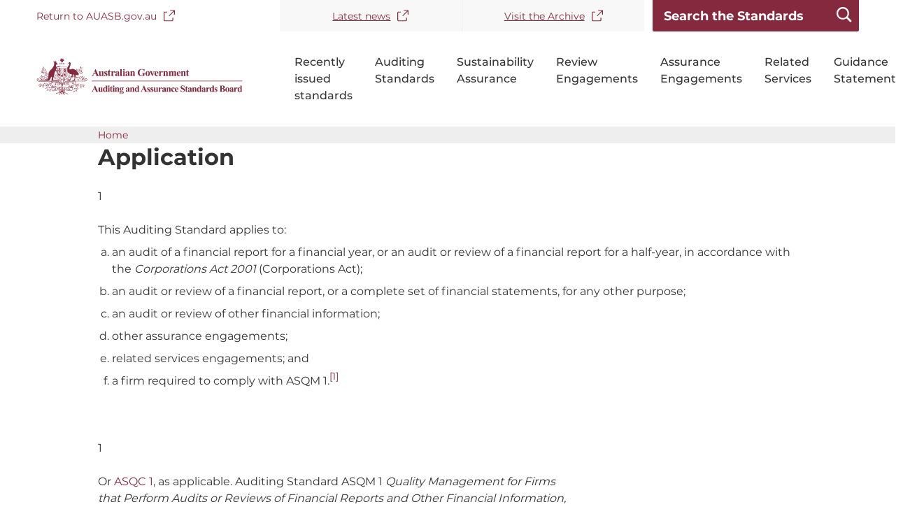

--- FILE ---
content_type: text/html; charset=UTF-8
request_url: https://standards.auasb.gov.au/node/894
body_size: 4123
content:
<!DOCTYPE html>
<html lang="en" dir="ltr">
  <head>
    <meta charset="utf-8" />
<script async src="https://www.googletagmanager.com/gtag/js?id=UA-198104745-1"></script>
<script>window.dataLayer = window.dataLayer || [];function gtag(){dataLayer.push(arguments)};gtag("js", new Date());gtag("set", "developer_id.dMDhkMT", true);gtag("config", "UA-198104745-1", {"groups":"default","anonymize_ip":true,"page_placeholder":"PLACEHOLDER_page_path","allow_ad_personalization_signals":false});gtag('config', 'G-0XT7NFV9ZS', {'name': 'govcms'}); gtag('govcms.send', 'pageview', {'anonymizeIp': true})</script>
<link rel="canonical" href="https://standards.auasb.gov.au/node/894" />
<meta name="Generator" content="Drupal 10 (https://www.drupal.org)" />
<meta name="MobileOptimized" content="width" />
<meta name="HandheldFriendly" content="true" />
<meta name="viewport" content="width=device-width, initial-scale=1.0" />
<script type="application/ld+json">{
    "@context": "https://schema.org",
    "@type": "BreadcrumbList",
    "itemListElement": [
        {
            "@type": "ListItem",
            "position": 1,
            "name": "Home",
            "item": "https://standards.auasb.gov.au/"
        }
    ]
}</script>
<link rel="icon" href="/sites/default/files/AUASBLOGO_0.svg" type="image/svg+xml" />

    <title>Application (ASA 101 December 2021) | AUASB Local</title>
    <link rel="stylesheet" media="all" href="/sites/default/files/css/css_WqnjVdvqo94bt2pyV54K92rA0fb3jtJC2_1kBulIyfo.css?delta=0&amp;language=en&amp;theme=auasb&amp;include=eJxFyLENwCAMBMCFCMz0FhYgOcTiccH2lLnyEKCUZp_AHu5jY7bkWGgL3lnqCoflf3JMD7HBrjXxcOtbBNQLIpccsw" />
<link rel="stylesheet" media="all" href="/sites/default/files/css/css_AS5nopXhPP9M_KwEOJUO8MfzOfd4io12sTHd3OyWTQY.css?delta=1&amp;language=en&amp;theme=auasb&amp;include=eJxFyLENwCAMBMCFCMz0FhYgOcTiccH2lLnyEKCUZp_AHu5jY7bkWGgL3lnqCoflf3JMD7HBrjXxcOtbBNQLIpccsw" />

    
  </head>
  <body>
    <div id="top">
            <a href="#main-content" class="visually-hidden focusable">
        Skip to main content
      </a>
    </div>
    
      <div class="dialog-off-canvas-main-canvas" data-off-canvas-main-canvas>
    

<div class="au-body au-grid layout-container">
	

		<div class="navigation-wrapper">
		

<div>
	<header  class="au-header au-body">
		<div class="container">
			<div class="row header--vertical-align">
				  <div class="region region-header">
        <nav aria-labelledby="block-topnavigation-menu" id="block-topnavigation">
            
      <h2 class="visually-hidden" id="block-topnavigation-menu">Top Navigation</h2>
    

        
              <ul class="au-link-list menu menu-level-0">
                    <li class="menu-item">
        <a href="https://auasb.gov.au/" target="__blank">Return to AUASB.gov.au</a>
              </li>
                <li class="menu-item">
        <a href="https://www.auasb.gov.au/News.aspx" target="__blank">Latest news</a>
              </li>
                <li class="menu-item">
        <a href="https://www.auasb.gov.au/Archive.aspx" target="__blank">Visit the Archive</a>
              </li>
        </ul>
  


  </nav>

<div class="views-exposed-form block block-auasb-general block-global-search-form-block" id="block-globalsearchblock-2">
  <form id="global-search" action="/search" method="get">
    <input placeholder="Search the Standards" name="keys" size="30" maxlength="128" class="form-text au-text-input"/>
    <input id="global-submit" type="submit" class="js-form-submit form-submit au-btn"/>
  </form>
</div>

  </div>

								
								
			</div>
		</div>
	</header>

			<div class="navigation">
			<div class="container">
				  <div class="region region-navigation">
    <div id="block-sitebranding-2" class="block block-system block-system-branding-block">
  
    
        <a href="/" title="Home" rel="home">
      <img src="/sites/default/files/AUASBLOGO.svg" alt="" style="width: ;" />
    </a>
      
</div>
    <nav aria-labelledby="block-auasb-mainnavigation-menu" id="block-auasb-mainnavigation">
            
      <h2 class="visually-hidden" id="block-auasb-mainnavigation-menu">Main navigation</h2>
    

        






<div class="main-navigation">
    <div class="mobile-button-wrapper">
    <button class="mobile-search-button" id="mobile-search-button">
      <span>Search</span>
    </button>
    <button
      class="mobile-menu-button"
      id="mobile-menu-button"
    >
      <span>Menu</span>
      <div class="hamburger hamburger--squeeze js-hamburger">
        <div class="hamburger-box">
          <div class="hamburger-inner"></div>
        </div>
      </div>
    </button>
  </div>
    <div id="nav-default" class="desktop-navigation">
                <ul class="au-link-list">
                      <li>
                      <a href="/recently-issued-standards" data-drupal-link-system-path="node/12">Recently issued standards</a>
                            </li>
                      <li>
                      <a href="/australian-auditing-standards" data-drupal-link-system-path="node/6">Auditing Standards</a>
                            </li>
                      <li>
                      <a href="/node/1918" title="Standards on Sustainability Assurance establish requirements and provide application and other explanatory material on the responsibilities of an auditor or a practitioner when engaged to undertake a sustainability assurance engagement." data-drupal-link-system-path="node/1918">Sustainability Assurance</a>
                            </li>
                      <li>
                      <a href="/standards-on-review-engagements" data-drupal-link-system-path="node/7">Review Engagements</a>
                            </li>
                      <li>
                      <a href="/standards-on-assurance-engagements" data-drupal-link-system-path="node/8">Assurance Engagements</a>
                            </li>
                      <li>
                      <a href="/standards-on-related-services" data-drupal-link-system-path="node/9">Related Services</a>
                            </li>
                      <li>
                      <a href="/auasb-guidance-statements" data-drupal-link-system-path="node/11">Guidance Statements</a>
                            </li>
          </ul>
  
  </div>
    <div id="nav-default-mobile" class="mobile-navigation">
    <div class="mobile-nav-content">
      <div class="search-bar">
        <form action="/search" method="get">
          <input placeholder="Search the Standards" class="search-input" id="id-keys-6" name="keys" type="text" size="30" maxlength="128">
          <input class="submit" type="submit" value="Apply">
        </form>
      </div>
                    <ul class="au-link-list">
                      <li>
                      <a href="/recently-issued-standards" data-drupal-link-system-path="node/12">Recently issued standards</a>
                            </li>
                      <li>
                      <a href="/australian-auditing-standards" data-drupal-link-system-path="node/6">Auditing Standards</a>
                            </li>
                      <li>
                      <a href="/node/1918" title="Standards on Sustainability Assurance establish requirements and provide application and other explanatory material on the responsibilities of an auditor or a practitioner when engaged to undertake a sustainability assurance engagement." data-drupal-link-system-path="node/1918">Sustainability Assurance</a>
                            </li>
                      <li>
                      <a href="/standards-on-review-engagements" data-drupal-link-system-path="node/7">Review Engagements</a>
                            </li>
                      <li>
                      <a href="/standards-on-assurance-engagements" data-drupal-link-system-path="node/8">Assurance Engagements</a>
                            </li>
                      <li>
                      <a href="/standards-on-related-services" data-drupal-link-system-path="node/9">Related Services</a>
                            </li>
                      <li>
                      <a href="/auasb-guidance-statements" data-drupal-link-system-path="node/11">Guidance Statements</a>
                            </li>
          </ul>
  
    </div>
  </div>
  </div>





  </nav>

  </div>

			</div>
		</div>
					<div class="breadcrumb">
			  <div class="region region-breadcrumb">
    <div id="block-auasb-breadcrumbs" class="block block-system block-system-breadcrumb-block">
  
    
      	<div class="breadcrumbs">
		<nav class="au-breadcrumbs" aria-label="breadcrumb">
  <ol class="au-link-list au-link-list--inline">
          <li>
                  <a href="/">Home</a>
              </li>
      </ol>
</nav>
	</div>

  </div>

  </div>

		</div>
		</div>
	</div>

			<div class="page-help">
			<div class="container">
				
			</div>
		</div>
	
	
						
	

		<main>
		<a id="main-content" tabindex="-1"></a>
		
							
			<div class="container">

									<div class="main-content">
						  <div class="region region-content">
    <div data-drupal-messages-fallback class="hidden messages-list"></div><div id="block-auasb-mainpagecontent" class="block block-system block-system-main-block">
  
    
      <div class="standard_section">
	<div  data-history-node-id="894" id="application">
		<h2 class="field_title">Application</h2>
		
		
				

		<div class="content-wrapper">
							
						
			      <div class="field field--name-field-subsection field--type-entity-reference-revisions field--label-hidden field__items">
              <div class="field__item">	<div class="paragraph paragraph--type--section-paragraph paragraph--view-mode--default" id="para_1">
		<div class="paragraph-content">
							<p class="title"></p>
				<div class="content">
					<div class="content-left">
            						  <p class="number">
                1
              </p>
            					</div>
					<div class="content-right">
													<p class="description"><p>This Auditing Standard applies to:</p>

<ol style="list-style-type:lower-alpha; padding-left:20px; margin-top:8px">
	<li>an audit of a financial report for a financial year, or an audit or review of a financial report for a half-year, in accordance with the <em>Corporations&nbsp;Act&nbsp;2001</em> (Corporations Act);</li>
	<li>an audit or review of a financial report, or a complete set of financial statements, for any other purpose;</li>
	<li>an audit or review of other financial information;</li>
	<li>other assurance engagements;</li>
	<li>related services engagements; and</li>
	<li>a firm required to comply with ASQM 1.<a class="standard_references citation" data-para-end="" data-para-start="1" data-para-type="citation" href="\"><sup>[1]</sup></a><sup>&nbsp;</sup></li>
</ol>
</p>
											</div>
				</div>
					</div>
	</div>
</div>
              <div class="field__item">  <div class="paragraph paragraph--type--citation paragraph--view-mode--default" id="ftn_1">
    <div class="paragraph-content">
          <div class="footnote_number">1</div>
      				<p>Or <a class="full_standard" data-entity-substitution="canonical" data-entity-type="node" data-entity-uuid="4d18832f-72c3-4bc4-aaee-4bde10687375" data-para-end="" data-para-start="" data-para-type="full_standard" href="/node/521" target="_blank">ASQC 1</a>, as applicable. Auditing Standard ASQM 1 <em>Quality Management for Firms that Perform Audits or Reviews of Financial Reports and Other Financial Information, or Other Assurance or Related Services Engagements</em>, issued in March 2021, replaces Auditing Standard ASQC 1 <em>Quality Control for Firms that Perform Audits and Reviews of Financial Reports and Other Financial Information, Other Assurance Engagements and Related Services Engagements</em> from 15 December 2022.</p>

			        </div>
  </div>

</div>
          </div>
  
		</div>

	</div>
</div>

  </div>

  </div>

					</div>
					
							</div>

			</main>
	
		
		
		
		
										
	<footer class="au-footer au-body">
		<div class="container">

											
				
				<div class="postscript row">

											<div class="logo postscript-1 col-sm-6 col-md-3">
							  <div class="region region-postscript-1">
    <div id="block-sitebranding-3" class="block block-system block-system-branding-block">
  
    
        <a href="/" title="Home" rel="home">
      <img src="/sites/default/files/AUASBLOGO.svg" alt="" style="width: ;" />
    </a>
      
</div>
    <nav aria-labelledby="block-footerquicklink-menu" id="block-footerquicklink">
            
      <h2 class="visually-hidden" id="block-footerquicklink-menu">Footer Quicklink</h2>
    

        
              <ul class="au-link-list menu menu-level-0">
                    <li class="menu-item">
        <a href="https://www.auasb.gov.au/" target="__blank">Return to AUASB.gov.au</a>
              </li>
        </ul>
  


  </nav>

  </div>

						</div>
										
											<div class="footer-navigation postscript-2 col-sm-6 col-md-9">
							  <div class="region region-postscript-2">
        <nav aria-labelledby="block-auasb-footer-menu" id="block-auasb-footer">
            
      <h2 class="visually-hidden" id="block-auasb-footer-menu">Footer</h2>
    

        
              <ul class="au-link-list menu menu-level-0">
                    <li class="menu-item no-icon">
        <a href="/sitemap" class="no-icon" data-drupal-link-system-path="sitemap">Sitemap</a>
              </li>
                <li class="menu-item">
        <a href="https://www.auasb.gov.au/about-auasb/contact-us/" target="__blank">Contact us</a>
              </li>
                <li class="menu-item">
        <a href="https://www.auasb.gov.au/about-auasb/governance-compliance/privacy/" target="__blank">Privacy</a>
              </li>
                <li class="menu-item">
        <a href="https://www.auasb.gov.au/about-auasb/governance-compliance/disclaimer/" target="__blank">Disclaimer</a>
              </li>
                <li class="menu-item">
        <a href="https://www.auasb.gov.au/about-auasb/governance-compliance/accessibility/" target="__blank">Accessibility</a>
              </li>
                <li class="menu-item">
        <a href="https://www.auasb.gov.au/about-auasb/governance-compliance/copyright-notice/" target="__blank">Copyright</a>
              </li>
        </ul>
  


  </nav>
<div id="block-organisationinfo" class="block block-fixed-block-content block-fixed-block-contentorganisation-info">
  
    
                  <div class="field field--name-body field--type-text-with-summary field--label-hidden field__item"><p>Auditing and Assurance Standards Board serves Australia by developing high quality standards and related guidance for auditors and providers of their assurance services.</p>
</div>
      
  </div>

  </div>

						</div>
										
										
										
				</div>
							
						
		</div>
	</footer>
	
	<a href="#top" title="Back to top" class="back-to-top__link au-direction-link">Top of Page<span class="au-direction-link__arrow au-direction-link__arrow--up" aria-hidden="true"></span>
	</a>

</div>

  </div>

    
    <script type="application/json" data-drupal-selector="drupal-settings-json">{"path":{"baseUrl":"\/","pathPrefix":"","currentPath":"node\/894","currentPathIsAdmin":false,"isFront":false,"currentLanguage":"en"},"pluralDelimiter":"\u0003","suppressDeprecationErrors":true,"google_analytics":{"account":"UA-198104745-1","trackOutbound":true,"trackMailto":true,"trackDownload":true,"trackDownloadExtensions":"7z|aac|arc|arj|asf|asx|avi|bin|csv|doc(x|m)?|dot(x|m)?|exe|flv|gif|gz|gzip|hqx|jar|jpe?g|js|mp(2|3|4|e?g)|mov(ie)?|msi|msp|pdf|phps|png|ppt(x|m)?|pot(x|m)?|pps(x|m)?|ppam|sld(x|m)?|thmx|qtm?|ra(m|r)?|sea|sit|tar|tgz|torrent|txt|wav|wma|wmv|wpd|xls(x|m|b)?|xlt(x|m)|xlam|xml|z|zip"},"user":{"uid":0,"permissionsHash":"dd2061e1b23df3d81b6c12fc4a71db61162455bc7904983200cccc818871e308"}}</script>
<script src="/sites/default/files/js/js_sx1ZKTBMsBIa776-XVtrhuNh0_imCRd1QeSCK77zVf0.js?scope=footer&amp;delta=0&amp;language=en&amp;theme=auasb&amp;include=eJxdyTEOgCAMBdALoRzJfLGpjYUaCgO318EF1_fQ4XtktR26OKGmM2CyNlQKf9jlkrYgJauHWJm1SEaj8B7Fo_YbumZyB1NgM1baUKCjSfL4hwfq3jSm"></script>

  </body>
</html>


--- FILE ---
content_type: image/svg+xml
request_url: https://standards.auasb.gov.au/themes/custom/auasb/images/icons/external-link-red.svg
body_size: 0
content:
<svg width="12" height="13" viewBox="0 0 12 13" xmlns="http://www.w3.org/2000/svg"><g id="Symbols" stroke="none" stroke-width="1" fill="none" fill-rule="evenodd"><g id="Footer" transform="translate(-976 -92)"><g id="Atoms/Iconography/Icons_Small-Copy-6" transform="translate(976 93)"><path id="Rectangle" d="M0 0h12v12H0z"/><g id="UI/Icons/NavDrawIcon" transform="translate(0 -.75)"><path id="Rectangle" d="M0 0h12v12H0z"/><g id="np_external_1609302_000000" fill="#85293F"><path d="M11.114 1.489L6.3 6.3a.426.426 0 01-.602-.602L10.511.886H7.278a.426.426 0 110-.852h4.262a.427.427 0 01.426.426v4.262a.426.426 0 11-.852 0V1.489zm-7.67.25H1.31c-.705 0-1.277.57-1.277 1.275v7.678c0 .703.579 1.275 1.28 1.275H8.98a1.279 1.279 0 001.28-1.28v-2.13.001a.426.426 0 10-.852 0v2.129a.425.425 0 01-.428.428H1.314a.43.43 0 01-.428-.423V3.014c0-.234.19-.423.425-.423h2.132a.426.426 0 100-.852z" id="Shape"/></g></g></g></g></g></svg>